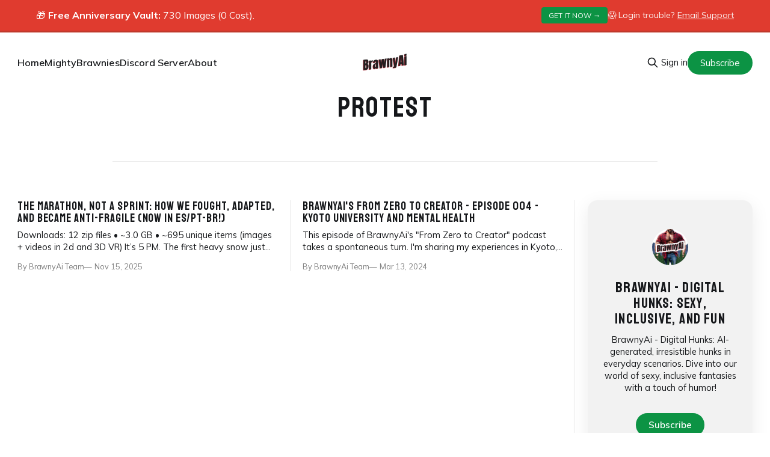

--- FILE ---
content_type: text/html; charset=utf-8
request_url: https://brawny.ai/tag/protest/
body_size: 9338
content:
<!DOCTYPE html>
<html lang="en">
<head>

    <title>Protest - BrawnyAi - Digital Hunks: Sexy, Inclusive, and Fun</title>
    <meta charset="utf-8">
    <meta name="viewport" content="width=device-width, initial-scale=1.0">

    <link rel="preload" as="style" href="/assets/built/screen.css?v=b24f13bb8b">
    <link rel="preload" as="script" href="/assets/built/source.js?v=b24f13bb8b">

    <link rel="stylesheet" type="text/css" href="/assets/built/screen.css?v=b24f13bb8b">

    <style>
        :root {
            --background-color: #ffffff
        }
    </style>

    <script>
        /* The script for calculating the color contrast has been taken from
        https://gomakethings.com/dynamically-changing-the-text-color-based-on-background-color-contrast-with-vanilla-js/ */
        var accentColor = getComputedStyle(document.documentElement).getPropertyValue('--background-color');
        accentColor = accentColor.trim().slice(1);
        var r = parseInt(accentColor.substr(0, 2), 16);
        var g = parseInt(accentColor.substr(2, 2), 16);
        var b = parseInt(accentColor.substr(4, 2), 16);
        var yiq = ((r * 299) + (g * 587) + (b * 114)) / 1000;
        var textColor = (yiq >= 128) ? 'dark' : 'light';

        document.documentElement.className = `has-${textColor}-text`;
    </script>

    <link rel="icon" href="https://brawny.ai/content/images/size/w256h256/format/jpeg/2023/04/1080x1080px_1.jpg" type="image/jpeg">
    <link rel="canonical" href="https://brawny.ai/tag/protest/">
    <meta name="referrer" content="no-referrer-when-downgrade">
    
    <meta property="og:site_name" content="BrawnyAi - Digital Hunks: Sexy, Inclusive, and Fun">
    <meta property="og:type" content="website">
    <meta property="og:title" content="Protest - BrawnyAi - Digital Hunks: Sexy, Inclusive, and Fun">
    <meta property="og:description" content="Explore AI-generated digital hunks in everyday scenarios. Dive into BrawnyAi&#x27;s sexy, inclusive fantasies with a dash of humor. Join us now!">
    <meta property="og:url" content="https://brawny.ai/tag/protest/">
    <meta property="og:image" content="https://brawny.ai/content/images/2023/04/Super-Horizontal-For-Ghost-1200x144-1.png">
    <meta property="article:publisher" content="https://www.facebook.com/people/BrawnyAi/100090341103440/">
    <meta name="twitter:card" content="summary_large_image">
    <meta name="twitter:title" content="Protest - BrawnyAi - Digital Hunks: Sexy, Inclusive, and Fun">
    <meta name="twitter:description" content="Explore AI-generated digital hunks in everyday scenarios. Dive into BrawnyAi&#x27;s sexy, inclusive fantasies with a dash of humor. Join us now!">
    <meta name="twitter:url" content="https://brawny.ai/tag/protest/">
    <meta name="twitter:image" content="https://brawny.ai/content/images/2023/04/Super-Horizontal-For-Ghost-1200x144-1.png">
    <meta name="twitter:site" content="@brawnyai">
    <meta property="og:image:width" content="1200">
    <meta property="og:image:height" content="144">
    
    <script type="application/ld+json">
{
    "@context": "https://schema.org",
    "@type": "Series",
    "publisher": {
        "@type": "Organization",
        "name": "BrawnyAi - Digital Hunks: Sexy, Inclusive, and Fun",
        "url": "https://brawny.ai/",
        "logo": {
            "@type": "ImageObject",
            "url": "https://brawny.ai/content/images/2023/04/small-240x120-logo.png"
        }
    },
    "url": "https://brawny.ai/tag/protest/",
    "name": "Protest",
    "mainEntityOfPage": "https://brawny.ai/tag/protest/"
}
    </script>

    <meta name="generator" content="Ghost 6.12">
    <link rel="alternate" type="application/rss+xml" title="BrawnyAi - Digital Hunks: Sexy, Inclusive, and Fun" href="https://brawny.ai/rss/">
    <script defer src="https://cdn.jsdelivr.net/ghost/portal@~2.56/umd/portal.min.js" data-i18n="true" data-ghost="https://brawny.ai/" data-key="4eba61046fd28ba1d638c5737d" data-api="https://brawny.ai/ghost/api/content/" data-locale="en" crossorigin="anonymous"></script><style id="gh-members-styles">.gh-post-upgrade-cta-content,
.gh-post-upgrade-cta {
    display: flex;
    flex-direction: column;
    align-items: center;
    font-family: -apple-system, BlinkMacSystemFont, 'Segoe UI', Roboto, Oxygen, Ubuntu, Cantarell, 'Open Sans', 'Helvetica Neue', sans-serif;
    text-align: center;
    width: 100%;
    color: #ffffff;
    font-size: 16px;
}

.gh-post-upgrade-cta-content {
    border-radius: 8px;
    padding: 40px 4vw;
}

.gh-post-upgrade-cta h2 {
    color: #ffffff;
    font-size: 28px;
    letter-spacing: -0.2px;
    margin: 0;
    padding: 0;
}

.gh-post-upgrade-cta p {
    margin: 20px 0 0;
    padding: 0;
}

.gh-post-upgrade-cta small {
    font-size: 16px;
    letter-spacing: -0.2px;
}

.gh-post-upgrade-cta a {
    color: #ffffff;
    cursor: pointer;
    font-weight: 500;
    box-shadow: none;
    text-decoration: underline;
}

.gh-post-upgrade-cta a:hover {
    color: #ffffff;
    opacity: 0.8;
    box-shadow: none;
    text-decoration: underline;
}

.gh-post-upgrade-cta a.gh-btn {
    display: block;
    background: #ffffff;
    text-decoration: none;
    margin: 28px 0 0;
    padding: 8px 18px;
    border-radius: 4px;
    font-size: 16px;
    font-weight: 600;
}

.gh-post-upgrade-cta a.gh-btn:hover {
    opacity: 0.92;
}</style><script async src="https://js.stripe.com/v3/"></script>
    <script defer src="https://cdn.jsdelivr.net/ghost/sodo-search@~1.8/umd/sodo-search.min.js" data-key="4eba61046fd28ba1d638c5737d" data-styles="https://cdn.jsdelivr.net/ghost/sodo-search@~1.8/umd/main.css" data-sodo-search="https://brawny.ai/" data-locale="en" crossorigin="anonymous"></script>
    
    <link href="https://brawny.ai/webmentions/receive/" rel="webmention">
    <script defer src="/public/cards.min.js?v=b24f13bb8b"></script>
    <link rel="stylesheet" type="text/css" href="/public/cards.min.css?v=b24f13bb8b">
    <script defer src="/public/comment-counts.min.js?v=b24f13bb8b" data-ghost-comments-counts-api="https://brawny.ai/members/api/comments/counts/"></script>
    <script defer src="/public/member-attribution.min.js?v=b24f13bb8b"></script><style>:root {--ghost-accent-color: #0C9344;}</style>
    <script async src="https://www.googletagmanager.com/gtag/js?id=G-03E6MKMXFC"></script>
<script>
  window.dataLayer = window.dataLayer || [];
  function gtag(){dataLayer.push(arguments);}
  gtag('js', new Date());
  gtag('config', 'G-03E6MKMXFC');
</script>

<a rel="me" href="https://masto.ai/@brawnyai"></a>

<meta name="p:domain_verify" content="dd7d86f567022902ac6b43520159a298"/>
<meta name="google-adsense-account" content="ca-pub-8575021533090917">

<style>
    /* --- 1. GLOBAL ROUNDING & STRONGER SHADOWS --- */
    
    /* Homepage Cards, Article Images, and Standard Images */
    .gh-card-image,                /* Homepage Feed Cards */
    .gh-article-image img,         /* Top of Post Image */
    .kg-image-card img,            /* Standard Images in post */
    .kg-gallery-image img {        /* Gallery Images */
        border-radius: 12px !important;
        box-shadow: 0 10px 25px rgba(0,0,0,0.15) !important; /* Increased Shadow */
        transition: transform 0.2s ease, box-shadow 0.2s ease;
        overflow: hidden; 
    }

    /* Hover Effect: Pop up */
    .gh-card-link:hover .gh-card-image,
    .gh-article-image img:hover,
    .kg-image-card img:hover,
    .kg-gallery-image img:hover {
        transform: translateY(-3px);
        box-shadow: 0 15px 35px rgba(0,0,0,0.22) !important;
    }

    /* --- 2. VIDEO EMBED FIX (Readable Captions) --- */
    .kg-embed-card {
        border-radius: 12px;
        overflow: hidden;
        background-color: #000; /* Black background for video */
        box-shadow: 0 10px 25px rgba(0,0,0,0.15);
        margin-bottom: 2em; /* Spacing fix */
    }
    
    /* Make the Caption White so it's readable on black */
    .kg-embed-card figcaption, 
    .kg-embed-card figcaption a {
        color: #e0e0e0 !important; /* Light Grey/White */
        padding-bottom: 10px;      /* Breathing room at bottom */
    }
    .kg-embed-card figcaption a {
        text-decoration: underline;
        color: #fff !important;    /* Links are pure white */
    }

    /* --- 3. SIDEBAR & CTA --- */
    .gh-about,
    .gh-cta-inner {
        border-radius: 16px;
        box-shadow: 0 8px 30px rgba(0,0,0,0.08); /* Stronger shadow */
    }
    
    /* Callout Cards */
    .kg-callout-card {
        border-radius: 12px;
        box-shadow: 0 4px 14px rgba(0,0,0,0.08);
    }

    /* --- 4. BRAWNY ANNOUNCEMENT BAR --- */
    .brawny-announcement {
        background-color: #1a1a1a;
        color: #ffffff;
        font-size: 14px;
        line-height: 1.4;
        position: relative;
        z-index: 9999;
        border-bottom: 3px solid #0C9344;
    }
    .announcement-content {
        max-width: 1200px;
        margin: 0 auto;
        padding: 12px 20px;
        display: flex;
        align-items: center;
        justify-content: center;
        flex-wrap: wrap;
        gap: 15px;
        text-align: center;
    }
    .brawny-btn {
        background-color: #0C9344;
        color: #fff !important;
        padding: 4px 12px;
        border-radius: 4px;
        text-decoration: none;
        font-weight: bold;
        text-transform: uppercase;
        font-size: 12px;
    }
    .brawny-link {
        color: #0C9344 !important;
        font-weight: bold;
        text-decoration: underline;
    }
    @media (max-width: 600px) {
        .loggedout { flex-direction: column; gap: 8px; }
    }
</style>


<link rel="preconnect" href="https://fonts.googleapis.com">
<link rel="preconnect" href="https://fonts.gstatic.com" crossorigin>
<link href="https://fonts.googleapis.com/css2?family=Mulish:wght@400;600;700&family=Staatliches&display=swap" rel="stylesheet">

<style>
    /* 1. Define Variables */
    :root {
        --font-brawny-title: 'Staatliches', cursive;
        --font-brawny-body: 'Mulish', sans-serif;
        --color-newsletter-bg: #fff7f2; /* Seashell Paper */
        --color-newsletter-text: #15171a;
    }

    /* 2. APPLY TITLES (Staatliches) */
    h1, h2, h3, h4, h5, h6,
    .gh-navigation-logo,
    .gh-header-title,
    .gh-article-title,
    .gh-card-title,
    .gh-cta-title,
    .brawny-tag-card span,
    .gh-header.is-highlight .gh-card-title
    {
        font-family: var(--font-brawny-title) !important;
        font-weight: 400 !important; /* Staatliches is naturally bold */
        letter-spacing: 0.05em !important;
        line-height: 1.1 !important;
        text-transform: uppercase;
    }

    /* 3. APPLY BODY (Mulish @ 400 Regular) 
       This solves the "too thin" issue. 400 is the gold standard for web readability.
    */
    body, p, li, a, figcaption, .gh-excerpt, .gh-article-excerpt {
        font-family: var(--font-brawny-body) !important;
        font-weight: 400 !important; /* Solid, readable text */
        line-height: 1.6; /* Good breathing room */
    }
    
    /* 4. NEWSLETTER BOX (Seashell Paper) */
    .gh-cta-inner {
        background-color: var(--color-newsletter-bg) !important;
        color: var(--color-newsletter-text) !important;
        border: 1px solid rgba(0,0,0,0.03);
    }
    .gh-cta-inner h2, 
    .gh-cta-inner p {
        color: var(--color-newsletter-text) !important;
    }
    .gh-cta-inner p {
         font-weight: 400 !important;
    }

    /* 5. Tag Scroller Tweak */
    .brawny-tag-card span {
        font-size: 1.6rem; 
        margin-top: 2px;
    }
    
    /* 6. Navigation Menu - Make links slightly bolder */
    .gh-navigation-menu li a {
        font-size: 1.6rem;
        font-weight: 600 !important; /* Semi-bold for UI elements */
        letter-spacing: 0.01em;
    }
</style>

</head>
<body class="tag-template tag-protest has-sans-title has-sans-body">

<div class="gh-viewport">

    <div id="brawny-announcement-bar" style="display:none;"></div>

    <script>
        // 1. Identify User Type
        window.brawnyUserType = "loggedout";

        // 2. Fetch Latest Post URL (Automatically)
        // If this works, it grabs the URL of the most recent post. If not, it stays empty.
        window.brawnyLatestPost = "/";
    </script>


    <header id="gh-navigation" class="gh-navigation is-middle-logo gh-outer">
    <div class="gh-navigation-inner gh-inner">

        <div class="gh-navigation-brand">
            <a class="gh-navigation-logo is-title" href="https://brawny.ai">
                    <img src="https://brawny.ai/content/images/2023/04/small-240x120-logo.png" alt="BrawnyAi - Digital Hunks: Sexy, Inclusive, and Fun">
            </a>
            <button class="gh-search gh-icon-button" aria-label="Search this site" data-ghost-search>
    <svg xmlns="http://www.w3.org/2000/svg" fill="none" viewBox="0 0 24 24" stroke="currentColor" stroke-width="2" width="20" height="20"><path stroke-linecap="round" stroke-linejoin="round" d="M21 21l-6-6m2-5a7 7 0 11-14 0 7 7 0 0114 0z"></path></svg></button>            <button class="gh-burger gh-icon-button">
                <svg xmlns="http://www.w3.org/2000/svg" width="24" height="24" fill="currentColor" viewBox="0 0 256 256"><path d="M224,128a8,8,0,0,1-8,8H40a8,8,0,0,1,0-16H216A8,8,0,0,1,224,128ZM40,72H216a8,8,0,0,0,0-16H40a8,8,0,0,0,0,16ZM216,184H40a8,8,0,0,0,0,16H216a8,8,0,0,0,0-16Z"></path></svg>                <svg xmlns="http://www.w3.org/2000/svg" width="24" height="24" fill="currentColor" viewBox="0 0 256 256"><path d="M205.66,194.34a8,8,0,0,1-11.32,11.32L128,139.31,61.66,205.66a8,8,0,0,1-11.32-11.32L116.69,128,50.34,61.66A8,8,0,0,1,61.66,50.34L128,116.69l66.34-66.35a8,8,0,0,1,11.32,11.32L139.31,128Z"></path></svg>            </button>
        </div>

        <nav class="gh-navigation-menu">
            <ul class="nav">
    <li class="nav-home"><a href="https://brawny.ai/">Home</a></li>
    <li class="nav-mightybrawnies"><a href="https://brawny.ai/be-a-mightybrawny-join-brawnyais-fun-community/">MightyBrawnies</a></li>
    <li class="nav-discord-server"><a href="https://discord.gg/jfKY6ZmBpW">Discord Server</a></li>
    <li class="nav-about"><a href="https://brawny.ai/about/">About</a></li>
</ul>

        </nav>

        <div class="gh-navigation-actions">
                <button class="gh-search gh-icon-button" aria-label="Search this site" data-ghost-search>
    <svg xmlns="http://www.w3.org/2000/svg" fill="none" viewBox="0 0 24 24" stroke="currentColor" stroke-width="2" width="20" height="20"><path stroke-linecap="round" stroke-linejoin="round" d="M21 21l-6-6m2-5a7 7 0 11-14 0 7 7 0 0114 0z"></path></svg></button>                <div class="gh-navigation-members">
                            <a href="#/portal/signin" data-portal="signin">Sign in</a>
                                <a class="gh-button" href="#/portal/signup" data-portal="signup">Subscribe</a>
                </div>
        </div>

    </div>
</header>

    <main class="gh-main gh-outer">
            <section class="gh-archive gh-inner">
                <div class="gh-archive-inner" style="text-align: center; display: block;">
                    <header class="gh-archive-wrapper">
                        <h1 class="gh-article-title is-title">Protest</h1>
                    </header>
                                    </div>
            </section>

    
<section class="gh-container is-grid has-sidebar gh-outer">
    <div class="gh-container-inner gh-inner">
        

        <main class="gh-main">
            <div class="gh-feed">



                        <article class="gh-card post tag-2025 tag-brawnyai tag-authenticity tag-behind-the-scene tag-branding tag-community tag-digital-art tag-digital-hunks tag-diversity tag-drops tag-from-zero-to-creator tag-generative-ai tag-hunk-du-jour tag-hunks tag-important tag-inclusivity tag-information tag-learning tag-lumberlandia tag-mental-health tag-mightybrawnies tag-mightypros tag-muscles tag-newsletter tag-personal-notes tag-prompting tag-protest featured">
    <a class="gh-card-link" href="/the-marathon-not-a-sprint-my-blessing-in-disguise/">
            <figure class="gh-card-image">
                <img
                    srcset="/content/images/size/w160/format/webp/2025/11/140019_JOYCAPTION_FLUX_HOTGS_00001_.webp 160w,
                            /content/images/size/w320/format/webp/2025/11/140019_JOYCAPTION_FLUX_HOTGS_00001_.webp 320w,
                            /content/images/size/w600/format/webp/2025/11/140019_JOYCAPTION_FLUX_HOTGS_00001_.webp 600w,
                            /content/images/size/w960/format/webp/2025/11/140019_JOYCAPTION_FLUX_HOTGS_00001_.webp 960w,
                            /content/images/size/w1200/format/webp/2025/11/140019_JOYCAPTION_FLUX_HOTGS_00001_.webp 1200w,
                            /content/images/size/w2000/format/webp/2025/11/140019_JOYCAPTION_FLUX_HOTGS_00001_.webp 2000w"
                    sizes="320px"
                    src="/content/images/size/w600/2025/11/140019_JOYCAPTION_FLUX_HOTGS_00001_.webp"
                    alt="The Marathon, Not a Sprint: How We Fought, Adapted, and Became Anti-Fragile (Now in ES/PT-BR!)"
                    loading="lazy"
                >
            </figure>
        <div class="gh-card-wrapper">
                <p class="gh-card-tag">2025</p>
            <h3 class="gh-card-title is-title">The Marathon, Not a Sprint: How We Fought, Adapted, and Became Anti-Fragile (Now in ES/PT-BR!)</h3>
                <p class="gh-card-excerpt is-body">Downloads: 12 zip files • ~3.0 GB • ~695 unique items (images + videos in 2d and 3D VR)

It’s 5 PM. The first heavy snow just hit Toronto. I opened the door to go to the gym, looked out, and just... nope. Not ready for boots yet. I&#39;ve</p>
            <footer class="gh-card-meta"><!--
             -->
                    <span class="gh-card-author">By BrawnyAi Team</span>
                    <time class="gh-card-date" datetime="2025-11-15">Nov 15, 2025</time>
                <!--
         --></footer>
        </div>
    </a>
</article>                        <article class="gh-card post tag-podcast tag-2024 tag-personal-notes tag-ideas tag-discussions tag-travel tag-from-zero-to-creator tag-mental-health tag-protest">
    <a class="gh-card-link" href="/podcast/brawnyai-from-zero-to-creator-episode-004-kyoto-university-and-mental-health/">
            <figure class="gh-card-image">
                <img
                    srcset="/content/images/size/w160/format/webp/2024/03/BrawnyAi---Zero-to-Creator---004-Cover.jpg 160w,
                            /content/images/size/w320/format/webp/2024/03/BrawnyAi---Zero-to-Creator---004-Cover.jpg 320w,
                            /content/images/size/w600/format/webp/2024/03/BrawnyAi---Zero-to-Creator---004-Cover.jpg 600w,
                            /content/images/size/w960/format/webp/2024/03/BrawnyAi---Zero-to-Creator---004-Cover.jpg 960w,
                            /content/images/size/w1200/format/webp/2024/03/BrawnyAi---Zero-to-Creator---004-Cover.jpg 1200w,
                            /content/images/size/w2000/format/webp/2024/03/BrawnyAi---Zero-to-Creator---004-Cover.jpg 2000w"
                    sizes="320px"
                    src="/content/images/size/w600/2024/03/BrawnyAi---Zero-to-Creator---004-Cover.jpg"
                    alt="BrawnyAi&#x27;s From Zero to Creator - Episode 004 - Kyoto University and Mental Health"
                    loading="lazy"
                >
            </figure>
        <div class="gh-card-wrapper">
                <p class="gh-card-tag">Podcast</p>
            <h3 class="gh-card-title is-title">BrawnyAi&#x27;s From Zero to Creator - Episode 004 - Kyoto University and Mental Health</h3>
                <p class="gh-card-excerpt is-body">This episode of BrawnyAi&#39;s &quot;From Zero to Creator&quot; podcast takes a spontaneous turn. I&#39;m sharing my experiences in Kyoto, where unexpected encounters with student protests and a philosophical walk spark reflections on my creative process and personal growth.

03110:00/894.27591836734691×

I delve</p>
            <footer class="gh-card-meta"><!--
             -->
                    <span class="gh-card-author">By BrawnyAi Team</span>
                    <time class="gh-card-date" datetime="2024-03-13">Mar 13, 2024</time>
                <!--
         --></footer>
        </div>
    </a>
</article>
            </div>
        </main>

            <aside class="gh-sidebar">
                <div class="gh-sidebar-inner">
                    <section class="gh-about">
                            <img class="gh-about-icon" src="https://brawny.ai/content/images/2023/04/1080x1080px_1.jpg" alt="BrawnyAi - Digital Hunks: Sexy, Inclusive, and Fun" loading="lazy">
                        <h3 class="gh-about-title is-title">BrawnyAi - Digital Hunks: Sexy, Inclusive, and Fun</h3>
                            <p class="gh-about-description is-body">BrawnyAi - Digital Hunks: AI-generated, irresistible hunks in everyday scenarios. Dive into our world of sexy, inclusive fantasies with a touch of humor!</p>
                                <button class="gh-button" data-portal="signup">Subscribe</button>
                    </section>
                        <section class="gh-recommendations">
                            <h4 class="gh-sidebar-title">Recommendations</h4>
                                <ul class="recommendations">
        <li class="recommendation">
            <a href="https://lumberlandia.com/" data-recommendation="6969b9c1b99e66e1ae5fb232" target="_blank" rel="noopener">
                <div class="recommendation-favicon">
                        <img src="https://lumberlandia.com/favicon.jpeg" alt="Lumberlandia" loading="lazy" onerror="this.style.display='none';">
                </div>
                <h5 class="recommendation-title">Lumberlandia</h5>
                <span class="recommendation-url">lumberlandia.com</span>
                <p class="recommendation-description">Our 2023 website about Lumberlandia.</p>
            </a>
        </li>
    </ul>

                            <button data-portal="recommendations">See all <svg xmlns="http://www.w3.org/2000/svg" width="32" height="32" fill="currentColor" viewBox="0 0 256 256"><path d="M224.49,136.49l-72,72a12,12,0,0,1-17-17L187,140H40a12,12,0,0,1,0-24H187L135.51,64.48a12,12,0,0,1,17-17l72,72A12,12,0,0,1,224.49,136.49Z"></path></svg></button>
                        </section>
                </div>
            </aside>


    </div>
</section></main>

<style>
.brawny-tag-hero {
    width: 100%;
    height: 350px;
    background-size: cover;
    background-position: center;
    border-radius: 16px;
    overflow: hidden;
    position: relative;
    box-shadow: 0 8px 20px rgba(0,0,0,0.1);
}

.brawny-tag-overlay {
    background: linear-gradient(0deg, rgba(0,0,0,0.7) 0%, rgba(0,0,0,0.2) 100%);
    width: 100%;
    height: 100%;
    display: flex;
    flex-direction: column;
    justify-content: center;
    align-items: center;
    text-align: center;
    padding: 20px;
}

.brawny-tag-title {
    font-size: 4.8rem;
    font-weight: 800;
    color: #fff;
    margin-bottom: 12px;
    text-shadow: 0 2px 10px rgba(0,0,0,0.3);
}

.brawny-tag-desc {
    font-size: 1.8rem;
    color: rgba(255,255,255,0.9);
    max-width: 600px;
    line-height: 1.5;
    text-shadow: 0 1px 5px rgba(0,0,0,0.3);
}

@media (max-width: 600px) {
    .brawny-tag-hero { height: 250px; }
    .brawny-tag-title { font-size: 3.2rem; }
}
</style>


    <footer class="gh-footer gh-outer">
    <div class="gh-footer-inner gh-inner">

                <section class="gh-footer-signup">
                    <h2 class="gh-footer-signup-header is-title">
                        BrawnyAi - Digital Hunks: Sexy, Inclusive, and Fun
                    </h2>
                    <p class="gh-footer-signup-subhead is-body">
                        BrawnyAi - Digital Hunks: AI-generated, irresistible hunks in everyday scenarios. Dive into our world of sexy, inclusive fantasies with a touch of humor!
                    </p>
                    <form class="gh-form" data-members-form>
    <input class="gh-form-input" type="email" placeholder="jamie@example.com" required data-members-email>
    <button class="gh-button" type="submit">
        <span><span>Subscribe</span> <svg xmlns="http://www.w3.org/2000/svg" width="32" height="32" fill="currentColor" viewBox="0 0 256 256"><path d="M224.49,136.49l-72,72a12,12,0,0,1-17-17L187,140H40a12,12,0,0,1,0-24H187L135.51,64.48a12,12,0,0,1,17-17l72,72A12,12,0,0,1,224.49,136.49Z"></path></svg></span>
        <svg xmlns="http://www.w3.org/2000/svg" height="24" width="24" viewBox="0 0 24 24">
    <g stroke-linecap="round" stroke-width="2" fill="currentColor" stroke="none" stroke-linejoin="round" class="nc-icon-wrapper">
        <g class="nc-loop-dots-4-24-icon-o">
            <circle cx="4" cy="12" r="3"></circle>
            <circle cx="12" cy="12" r="3"></circle>
            <circle cx="20" cy="12" r="3"></circle>
        </g>
        <style data-cap="butt">
            .nc-loop-dots-4-24-icon-o{--animation-duration:0.8s}
            .nc-loop-dots-4-24-icon-o *{opacity:.4;transform:scale(.75);animation:nc-loop-dots-4-anim var(--animation-duration) infinite}
            .nc-loop-dots-4-24-icon-o :nth-child(1){transform-origin:4px 12px;animation-delay:-.3s;animation-delay:calc(var(--animation-duration)/-2.666)}
            .nc-loop-dots-4-24-icon-o :nth-child(2){transform-origin:12px 12px;animation-delay:-.15s;animation-delay:calc(var(--animation-duration)/-5.333)}
            .nc-loop-dots-4-24-icon-o :nth-child(3){transform-origin:20px 12px}
            @keyframes nc-loop-dots-4-anim{0%,100%{opacity:.4;transform:scale(.75)}50%{opacity:1;transform:scale(1)}}
        </style>
    </g>
</svg>        <svg class="checkmark" xmlns="http://www.w3.org/2000/svg" viewBox="0 0 52 52">
    <path class="checkmark__check" fill="none" d="M14.1 27.2l7.1 7.2 16.7-16.8"/>
    <style>
        .checkmark {
            width: 40px;
            height: 40px;
            display: block;
            stroke-width: 2.5;
            stroke: currentColor;
            stroke-miterlimit: 10;
        }

        .checkmark__check {
            transform-origin: 50% 50%;
            stroke-dasharray: 48;
            stroke-dashoffset: 48;
            animation: stroke .3s cubic-bezier(0.650, 0.000, 0.450, 1.000) forwards;
        }

        @keyframes stroke {
            100% { stroke-dashoffset: 0; }
        }
    </style>
</svg>    </button>
</form>                </section>

        <div class="gh-footer-bar">
            <span class="gh-footer-logo is-title">
                    <img src="https://brawny.ai/content/images/2023/04/small-240x120-logo.png" alt="BrawnyAi - Digital Hunks: Sexy, Inclusive, and Fun">
            </span>
            <nav class="gh-footer-menu">
                <ul class="nav">
    <li class="nav-free-sign-up"><a href="#/portal/">Free Sign Up</a></li>
    <li class="nav-spotify-playlist"><a href="https://brawny.ai/brawnyais-spotify-playlist/">Spotify Playlist</a></li>
    <li class="nav-media-kit"><a href="https://brawny.ai/media-kit/">Media Kit</a></li>
    <li class="nav-membership-terms"><a href="https://brawny.ai/membership-terms/">Membership Terms</a></li>
    <li class="nav-refund-policy"><a href="https://brawny.ai/refund-policy/">Refund Policy</a></li>
</ul>

            </nav>
            <div class="gh-footer-copyright">
                Powered by <a href="https://ghost.org/" target="_blank" rel="noopener">Ghost</a>
            </div>
        </div>

    </div>
</footer>

</div>


<script src="/assets/built/source.js?v=b24f13bb8b"></script>

<script>
document.addEventListener("DOMContentLoaded", function() {

    // =================================================================
    // 🎨 STYLES (Green Buttons)
    // =================================================================
    const style = document.createElement('style');
    style.innerHTML = `
        .brawny-btn {
            background-color: #0C9344 !important; /* Brand Green */
            color: #fff !important;
            padding: 6px 15px;
            border-radius: 4px;
            text-decoration: none;
            font-weight: 700;
            text-transform: uppercase;
            font-size: 12px;
            display: inline-block;
            border: none;
            transition: opacity 0.2s;
            margin-left: 10px;
        }
        .brawny-btn:hover { opacity: 0.9; color: white; }
        .brawny-link { color: #fff; text-decoration: underline; font-weight: bold; }
    `;
    document.head.appendChild(style);

    // =================================================================
    // 🎛️ SETTINGS CONTROL PANEL
    // =================================================================
    
    // We define the standard links here for easy updating
    const vaultLink = "https://brawny.ai/mightypros-secret-vault/";
    const salesPage = "https://brawny.ai/become-a-mightypro-today/";

    const announcementConfig = {
        
        // --- 1. PAID MEMBERS (MightyPro) -> ALL LINK TO VAULT ---
        paid: {
            bgColor: "#1a1a1a",     
            borderColor: "#0C9344", 
            messages: [
                {
                    text: "✅ <strong>💪MightyPro:</strong> The latest Megadrop is live!",
                    btnText: "Open Secret Vault",
                    btnLink: vaultLink
                },
                {
                    text: "🚀 <strong>Welcome back:</strong> Check the Secret Vault for updates.",
                    btnText: "Open Vault",
                    btnLink: vaultLink
                }
            ]
        },

        // --- 2. FREE MEMBERS -> ALL LINK TO SALES PAGE ---
        free: {
            bgColor: "#0C9344",     // Brand Green background
            borderColor: "#086630", 
            messages: [
                {
                    text: "🔓 <strong>Upgrade to 💪MightyPro:</strong> Unlock the Secret Vault & download content.",
                    btnText: "Get Access",
                    btnLink: salesPage
                },
                {
                    text: "❤️ <strong>Support BrawnyAi:</strong> Help keep the digital hunks coming daily!",
                    btnText: "Support Now",
                    btnLink: salesPage
                },
                {
                    text: "💪 <strong>Go 💪MightyPro:</strong> Get full gallery access & exclusive drops.",
                    btnText: "Upgrade",
                    btnLink: salesPage
                }
            ]
        },

        // --- 3. LOGGED OUT -> KEEP EXISTING ---
        loggedout: {
            bgColor: "#e03b2f",     // Red for attention
            borderColor: "#c0392b",
            messages: [
                {
                    // Custom HTML for the split view (Vault + Login Help)
                    text: `
                        <div style="display:flex; justify-content:space-between; width:100%; align-items:center; flex-wrap:wrap; gap:10px;">
                            <span>🎁 <strong>Free Anniversary Vault:</strong> 730 Images (0 Cost).</span>
                            <div style="display:flex; gap:15px; align-items:center;">
                                <a href="#/portal/signup" class="brawny-btn">Get it now &rarr;</a>
                                <span style="font-size:0.9em; opacity:0.9;">😱 Login trouble? <a href="mailto:support@brawny.ai" style="color:white; text-decoration:underline;">Email Support</a></span>
                            </div>
                        </div>
                    `,
                    btnText: "", 
                    btnLink: ""
                }
            ]
        }
    };

    // =================================================================
    // ⚙️ THE LOGIC (Do not edit below)
    // =================================================================

    const userType = window.brawnyUserType || "loggedout";
    const config = announcementConfig[userType];
    const bar = document.getElementById("brawny-announcement-bar");

    if (bar && config && config.messages.length > 0) {
        
        // Pick random message
        const randomIndex = Math.floor(Math.random() * config.messages.length);
        const selectedMsg = config.messages[randomIndex];

        // Apply Colors
        bar.style.backgroundColor = config.bgColor;
        bar.style.borderBottom = `3px solid ${config.borderColor}`;
        bar.style.color = "#ffffff";
        bar.style.display = "block";

        // Build HTML
        let htmlContent = `<div class="announcement-inner" style="max-width:1200px; margin:0 auto; padding:12px 20px; display:flex; justify-content:center; align-items:center; gap:15px; text-align:center;">`;
        
        htmlContent += `<div style="flex-grow:1;">${selectedMsg.text}</div>`;

        if (selectedMsg.btnText) {
            htmlContent += `
                <a href="${selectedMsg.btnLink}" class="brawny-btn">
                    ${selectedMsg.btnText}
                </a>
            `;
        }
        
        htmlContent += `</div>`;
        bar.innerHTML = htmlContent;
    }
});
</script>

<script defer src="https://static.cloudflareinsights.com/beacon.min.js/vcd15cbe7772f49c399c6a5babf22c1241717689176015" integrity="sha512-ZpsOmlRQV6y907TI0dKBHq9Md29nnaEIPlkf84rnaERnq6zvWvPUqr2ft8M1aS28oN72PdrCzSjY4U6VaAw1EQ==" data-cf-beacon='{"version":"2024.11.0","token":"08652d61a5d948cabe121bb91b4ddafd","r":1,"server_timing":{"name":{"cfCacheStatus":true,"cfEdge":true,"cfExtPri":true,"cfL4":true,"cfOrigin":true,"cfSpeedBrain":true},"location_startswith":null}}' crossorigin="anonymous"></script>
</body>
</html>
